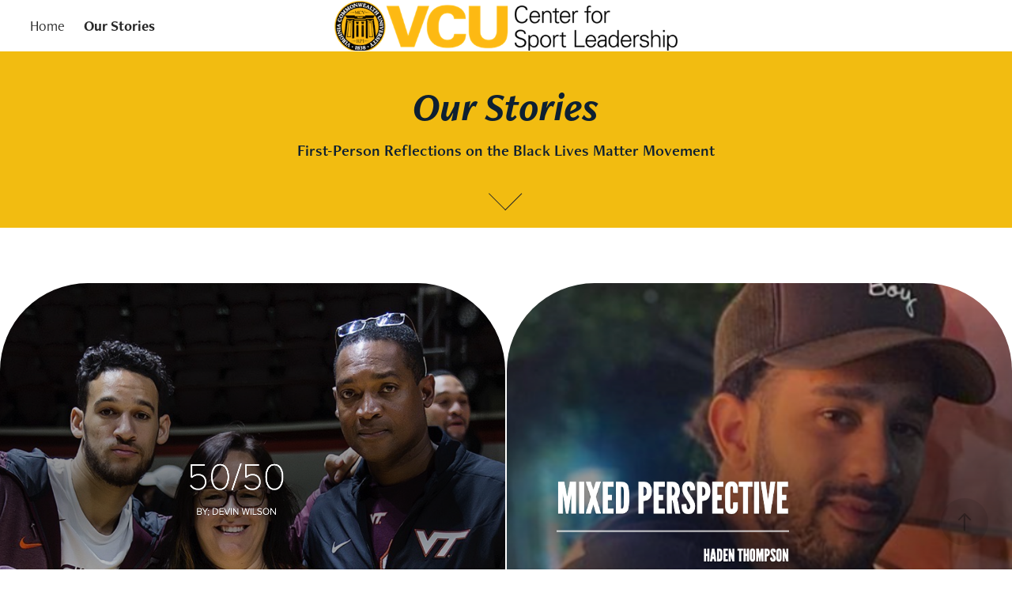

--- FILE ---
content_type: text/html; charset=utf-8
request_url: https://our-stories.myportfolio.com/work
body_size: 6815
content:
<!DOCTYPE HTML>
<html lang="en-US">
<head>
  <meta charset="UTF-8" />
  <meta name="viewport" content="width=device-width, initial-scale=1" />
      <meta name="twitter:card"  content="summary_large_image" />
      <meta name="twitter:site"  content="@AdobePortfolio" />
      <meta  property="og:title" content="Gregory Burton - Our Stories" />
      <meta  property="og:image" content="https://cdn.myportfolio.com/79527312-1f38-4cb1-87b6-902860392aa5/5462c11f-8501-4058-b031-5f2434ef69ad_rwc_0x0x1080x1080x1080.png?h=cf91f04e69ca8d690bd4f39b4d611625" />
      <link rel="icon" href="[data-uri]"  />
      <link rel="stylesheet" href="/dist/css/main.css" type="text/css" />
      <link rel="stylesheet" href="https://cdn.myportfolio.com/79527312-1f38-4cb1-87b6-902860392aa5/a7be6c5b14866e021fdb6f0c7846af3a1698327294.css?h=5f6b6b3fe1336b80638405f9d95995c6" type="text/css" />
    <link rel="canonical" href="https://our-stories.myportfolio.com/work" />
      <title>Gregory Burton - Our Stories</title>
    <script type="text/javascript" src="//use.typekit.net/ik/[base64].js?cb=8dae7d4d979f383d5ca1dd118e49b6878a07c580" async onload="
    try {
      window.Typekit.load();
    } catch (e) {
      console.warn('Typekit not loaded.');
    }
    "></script>
</head>
  <body class="transition-enabled">  <div class='page-background-video page-background-video-with-panel'>
  </div>
  <div class="js-responsive-nav">
    <div class="responsive-nav has-social">
      <div class="close-responsive-click-area js-close-responsive-nav">
        <div class="close-responsive-button"></div>
      </div>
          <nav class="nav-container" data-hover-hint="nav" data-hover-hint-placement="bottom-start">
      <div class="page-title">
        <a href="/ourstories" >Home</a>
      </div>
                <div class="gallery-title"><a href="/work" class="active">Our Stories</a></div>
          </nav>
        <div class="social pf-nav-social" data-context="theme.nav" data-hover-hint="navSocialIcons" data-hover-hint-placement="bottom-start">
          <ul>
          </ul>
        </div>
    </div>
  </div>
    <header class="site-header js-site-header  js-fixed-nav" data-context="theme.nav" data-hover-hint="nav" data-hover-hint-placement="top-start">
        <nav class="nav-container" data-hover-hint="nav" data-hover-hint-placement="bottom-start">
      <div class="page-title">
        <a href="/ourstories" >Home</a>
      </div>
                <div class="gallery-title"><a href="/work" class="active">Our Stories</a></div>
        </nav>
        <div class="logo-wrap" data-context="theme.logo.header" data-hover-hint="logo" data-hover-hint-placement="bottom-start">
          <div class="logo e2e-site-logo-text logo-image  ">
    <a href="/ourstories" class="image-normal image-link">
      <img src="https://cdn.myportfolio.com/79527312-1f38-4cb1-87b6-902860392aa5/5788af72-3135-4195-b793-a51cebba058a_rwc_0x0x640x92x4096.png?h=9a64d30995e10e93a8ccd7ba5fa680c9" alt="VCU Center for Sport Leadership">
    </a>
          </div>
        </div>
        <div class="social pf-nav-social" data-context="theme.nav" data-hover-hint="navSocialIcons" data-hover-hint-placement="bottom-start">
          <ul>
          </ul>
        </div>
        <div class="hamburger-click-area js-hamburger">
          <div class="hamburger">
            <i></i>
            <i></i>
            <i></i>
          </div>
        </div>
    </header>
    <div class="header-placeholder"></div>
        <div class="masthead js-masthead-fixed" data-context="page.masthead" data-hover-hint="mastheadOptions" data-hover-hint-placement="top-start">
          <div class="masthead-contents">
            <div class="masthead-text js-masthead-text">
              <div data-context="page.masthead" data-hover-hint="mastheadTitle"><h1 decorator="inlineTextEditable" contenteditable="false" class="js-inline-text-editable preserve-whitespace main-text rich-text module-text" data-text-keypath="customizations.masthead.title.text" value="Our Stories">Our Stories</h1></div>
              <div data-context="page.masthead" data-hover-hint="mastheadText"><p decorator="inlineTextEditable" contenteditable="false" class="js-inline-text-editable preserve-whitespace main-text rich-text module-text" data-text-keypath="page.masthead.text.text" value="First-Person Reflections on the Black Lives Matter Movement">First-Person Reflections on the Black Lives Matter Movement</p></div>
              <div class="masthead-buttons">
                
              </div>
                <div class="social masthead-social" data-context="page.masthead" data-hover-hint="mastheadSocialIcons">
                  <ul>
                  </ul>
                </div>
                <div class="masthead-arrow-container js-masthead-arrow" data-context="page.masthead" data-hover-hint="scrollDownArrow">
                  <div class="masthead-arrow"></div>
                </div>
            </div>
          </div>
        </div>
        <div class="masthead-placeholder"></div>
  <div class="site-wrap cfix js-site-wrap">
    <div class="site-container">
      <div class="site-content e2e-site-content">
        <main>
          <section class="project-covers" data-context="page.gallery.covers">
          <a class="project-cover js-project-cover-touch hold-space" href="/devin-wilson" data-context="pages" data-identity="id:p6033d5983b51d532f026072642688890e2c70cb0894cf41759eff" data-hover-hint="galleryPageCover" data-hover-hint-id="p6033d5983b51d532f026072642688890e2c70cb0894cf41759eff">
            <div class="cover-content-container">
              <div class="cover-image-wrap">
                <div class="cover-image">
                    <div class="cover cover-normal">

            <img
              class="cover__img js-lazy"
              src="https://cdn.myportfolio.com/79527312-1f38-4cb1-87b6-902860392aa5/30db2298-96fc-4b9a-9728-84401edc66f1_carw_4x3x32.png?h=f52ed99bd64a5c5fc6bfd986ea72f4a5"
              data-src="https://cdn.myportfolio.com/79527312-1f38-4cb1-87b6-902860392aa5/30db2298-96fc-4b9a-9728-84401edc66f1_car_4x3.png?h=4fdcabc4674c9580c1775a584ed0bb1a"
              data-srcset="https://cdn.myportfolio.com/79527312-1f38-4cb1-87b6-902860392aa5/30db2298-96fc-4b9a-9728-84401edc66f1_carw_4x3x640.png?h=8dd3d5845770a4f7420e5d9295e6ce6a 640w, https://cdn.myportfolio.com/79527312-1f38-4cb1-87b6-902860392aa5/30db2298-96fc-4b9a-9728-84401edc66f1_carw_4x3x1280.png?h=de03abdb448325ad2c6347d44ac506ab 1280w, https://cdn.myportfolio.com/79527312-1f38-4cb1-87b6-902860392aa5/30db2298-96fc-4b9a-9728-84401edc66f1_carw_4x3x1366.png?h=5ee6317754fc3bf50c96730ba830926d 1366w, https://cdn.myportfolio.com/79527312-1f38-4cb1-87b6-902860392aa5/30db2298-96fc-4b9a-9728-84401edc66f1_carw_4x3x1920.png?h=71ae94d0b27a86382ea1653f4a6f9843 1920w, https://cdn.myportfolio.com/79527312-1f38-4cb1-87b6-902860392aa5/30db2298-96fc-4b9a-9728-84401edc66f1_carw_4x3x2560.png?h=ee3bdb1522bdaeecf3422c8244a4e208 2560w, https://cdn.myportfolio.com/79527312-1f38-4cb1-87b6-902860392aa5/30db2298-96fc-4b9a-9728-84401edc66f1_carw_4x3x5120.png?h=785e821bd860c0ba4d5b303a655d4082 5120w"
              data-sizes="(max-width: 540px) 100vw, (max-width: 768px) 50vw, calc(1500px / 2)"
            >
                              </div>
                </div>
              </div>
              <div class="details-wrap">
                <div class="details">
                  <div class="details-inner">
                      <div class="title preserve-whitespace">Devin Wilson</div>
                      <div class="date">2021</div>
                  </div>
                </div>
              </div>
            </div>
          </a>
          <a class="project-cover js-project-cover-touch hold-space" href="/haden-thompson" data-context="pages" data-identity="id:p5f69d43e635d9bcc2c8b148df6be5d5c080dd813f5ae4074f43d3" data-hover-hint="galleryPageCover" data-hover-hint-id="p5f69d43e635d9bcc2c8b148df6be5d5c080dd813f5ae4074f43d3">
            <div class="cover-content-container">
              <div class="cover-image-wrap">
                <div class="cover-image">
                    <div class="cover cover-normal">

            <img
              class="cover__img js-lazy"
              src="https://cdn.myportfolio.com/79527312-1f38-4cb1-87b6-902860392aa5/ba28f7a8-95c7-4c23-a7b0-e590731de919_rwc_0x102x944x708x32.png?h=166728d6fa068def6a5a4b859b911565"
              data-src="https://cdn.myportfolio.com/79527312-1f38-4cb1-87b6-902860392aa5/ba28f7a8-95c7-4c23-a7b0-e590731de919_rwc_0x102x944x708x944.png?h=38ff03cb460ac934a63ba8e96d41f453"
              data-srcset="https://cdn.myportfolio.com/79527312-1f38-4cb1-87b6-902860392aa5/ba28f7a8-95c7-4c23-a7b0-e590731de919_rwc_0x102x944x708x640.png?h=632b2ab710d363b776270a6cfb2e742a 640w, https://cdn.myportfolio.com/79527312-1f38-4cb1-87b6-902860392aa5/ba28f7a8-95c7-4c23-a7b0-e590731de919_rwc_0x102x944x708x944.png?h=38ff03cb460ac934a63ba8e96d41f453 1280w, https://cdn.myportfolio.com/79527312-1f38-4cb1-87b6-902860392aa5/ba28f7a8-95c7-4c23-a7b0-e590731de919_rwc_0x102x944x708x944.png?h=38ff03cb460ac934a63ba8e96d41f453 1366w, https://cdn.myportfolio.com/79527312-1f38-4cb1-87b6-902860392aa5/ba28f7a8-95c7-4c23-a7b0-e590731de919_rwc_0x102x944x708x944.png?h=38ff03cb460ac934a63ba8e96d41f453 1920w, https://cdn.myportfolio.com/79527312-1f38-4cb1-87b6-902860392aa5/ba28f7a8-95c7-4c23-a7b0-e590731de919_rwc_0x102x944x708x944.png?h=38ff03cb460ac934a63ba8e96d41f453 2560w, https://cdn.myportfolio.com/79527312-1f38-4cb1-87b6-902860392aa5/ba28f7a8-95c7-4c23-a7b0-e590731de919_rwc_0x102x944x708x944.png?h=38ff03cb460ac934a63ba8e96d41f453 5120w"
              data-sizes="(max-width: 540px) 100vw, (max-width: 768px) 50vw, calc(1500px / 2)"
            >
                              </div>
                </div>
              </div>
              <div class="details-wrap">
                <div class="details">
                  <div class="details-inner">
                      <div class="title preserve-whitespace">Haden Thompson</div>
                      <div class="date">2020</div>
                  </div>
                </div>
              </div>
            </div>
          </a>
          <a class="project-cover js-project-cover-touch hold-space" href="/daniel-hamlet" data-context="pages" data-identity="id:p5f592a955c352399c6c5dca3f3f762c7c0e3c6b6d571bbcd80e02" data-hover-hint="galleryPageCover" data-hover-hint-id="p5f592a955c352399c6c5dca3f3f762c7c0e3c6b6d571bbcd80e02">
            <div class="cover-content-container">
              <div class="cover-image-wrap">
                <div class="cover-image">
                    <div class="cover cover-normal">

            <img
              class="cover__img js-lazy"
              src="https://cdn.myportfolio.com/79527312-1f38-4cb1-87b6-902860392aa5/f0d39127-815f-4303-83b3-7b533d1154d9_rwc_18x0x2029x1522x32.png?h=7f8b1ef0bbcfe4ad1a03b4ba0a1f3f43"
              data-src="https://cdn.myportfolio.com/79527312-1f38-4cb1-87b6-902860392aa5/f0d39127-815f-4303-83b3-7b533d1154d9_rwc_18x0x2029x1522x2029.png?h=bfd98fda35efc787845f6acfa9b21988"
              data-srcset="https://cdn.myportfolio.com/79527312-1f38-4cb1-87b6-902860392aa5/f0d39127-815f-4303-83b3-7b533d1154d9_rwc_18x0x2029x1522x640.png?h=0f00a4c00ba99aa09b27f947e274dbde 640w, https://cdn.myportfolio.com/79527312-1f38-4cb1-87b6-902860392aa5/f0d39127-815f-4303-83b3-7b533d1154d9_rwc_18x0x2029x1522x1280.png?h=0776110a4a19e3c65f35d146b8cf5614 1280w, https://cdn.myportfolio.com/79527312-1f38-4cb1-87b6-902860392aa5/f0d39127-815f-4303-83b3-7b533d1154d9_rwc_18x0x2029x1522x1366.png?h=e55ce84820a8fc712b88f1b5df03a11d 1366w, https://cdn.myportfolio.com/79527312-1f38-4cb1-87b6-902860392aa5/f0d39127-815f-4303-83b3-7b533d1154d9_rwc_18x0x2029x1522x1920.png?h=306404ff604762983e4f65c418c77010 1920w, https://cdn.myportfolio.com/79527312-1f38-4cb1-87b6-902860392aa5/f0d39127-815f-4303-83b3-7b533d1154d9_rwc_18x0x2029x1522x2029.png?h=bfd98fda35efc787845f6acfa9b21988 2560w, https://cdn.myportfolio.com/79527312-1f38-4cb1-87b6-902860392aa5/f0d39127-815f-4303-83b3-7b533d1154d9_rwc_18x0x2029x1522x2029.png?h=bfd98fda35efc787845f6acfa9b21988 5120w"
              data-sizes="(max-width: 540px) 100vw, (max-width: 768px) 50vw, calc(1500px / 2)"
            >
                              </div>
                </div>
              </div>
              <div class="details-wrap">
                <div class="details">
                  <div class="details-inner">
                      <div class="title preserve-whitespace">Daniel Hamlet</div>
                      <div class="date">2008</div>
                  </div>
                </div>
              </div>
            </div>
          </a>
          <a class="project-cover js-project-cover-touch hold-space" href="/driving-for-diversity" data-context="pages" data-identity="id:p5f462bf39f88783f14277c81ce91f76560034aed2716dff1e56ac" data-hover-hint="galleryPageCover" data-hover-hint-id="p5f462bf39f88783f14277c81ce91f76560034aed2716dff1e56ac">
            <div class="cover-content-container">
              <div class="cover-image-wrap">
                <div class="cover-image">
                    <div class="cover cover-normal">

            <img
              class="cover__img js-lazy"
              src="https://cdn.myportfolio.com/79527312-1f38-4cb1-87b6-902860392aa5/f24e2139-ad5f-4601-9301-7b40c633183f_rwc_115x0x1270x953x32.png?h=8860daf194ed35e007c282b70fd2d311"
              data-src="https://cdn.myportfolio.com/79527312-1f38-4cb1-87b6-902860392aa5/f24e2139-ad5f-4601-9301-7b40c633183f_rwc_115x0x1270x953x1270.png?h=b68df49823fbd1a9d2f146bd04b9bb57"
              data-srcset="https://cdn.myportfolio.com/79527312-1f38-4cb1-87b6-902860392aa5/f24e2139-ad5f-4601-9301-7b40c633183f_rwc_115x0x1270x953x640.png?h=9de345a72293106b3b4c60ff7fe95c0d 640w, https://cdn.myportfolio.com/79527312-1f38-4cb1-87b6-902860392aa5/f24e2139-ad5f-4601-9301-7b40c633183f_rwc_115x0x1270x953x1280.png?h=4cd30e03b338be98f0eeb9e44a36e288 1280w, https://cdn.myportfolio.com/79527312-1f38-4cb1-87b6-902860392aa5/f24e2139-ad5f-4601-9301-7b40c633183f_rwc_115x0x1270x953x1366.png?h=bfacdadd13319be20dda0d07e927d6a8 1366w, https://cdn.myportfolio.com/79527312-1f38-4cb1-87b6-902860392aa5/f24e2139-ad5f-4601-9301-7b40c633183f_rwc_115x0x1270x953x1270.png?h=b68df49823fbd1a9d2f146bd04b9bb57 1920w, https://cdn.myportfolio.com/79527312-1f38-4cb1-87b6-902860392aa5/f24e2139-ad5f-4601-9301-7b40c633183f_rwc_115x0x1270x953x1270.png?h=b68df49823fbd1a9d2f146bd04b9bb57 2560w, https://cdn.myportfolio.com/79527312-1f38-4cb1-87b6-902860392aa5/f24e2139-ad5f-4601-9301-7b40c633183f_rwc_115x0x1270x953x1270.png?h=b68df49823fbd1a9d2f146bd04b9bb57 5120w"
              data-sizes="(max-width: 540px) 100vw, (max-width: 768px) 50vw, calc(1500px / 2)"
            >
                              </div>
                </div>
              </div>
              <div class="details-wrap">
                <div class="details">
                  <div class="details-inner">
                      <div class="title preserve-whitespace">Driving for Diversity</div>
                      <div class="date">2016</div>
                  </div>
                </div>
              </div>
            </div>
          </a>
          <a class="project-cover js-project-cover-touch hold-space" href="/murray-littlepage" data-context="pages" data-identity="id:p5f33cd04ead9e791edf4e8dcfbfb11bc24b00e07d40ad17fa0819" data-hover-hint="galleryPageCover" data-hover-hint-id="p5f33cd04ead9e791edf4e8dcfbfb11bc24b00e07d40ad17fa0819">
            <div class="cover-content-container">
              <div class="cover-image-wrap">
                <div class="cover-image">
                    <div class="cover cover-normal">

            <img
              class="cover__img js-lazy"
              src="https://cdn.myportfolio.com/79527312-1f38-4cb1-87b6-902860392aa5/7d76915a-00cc-4d0c-8aec-521aa9b4b10a_carw_4x3x32.png?h=07e602f79a8ac314e99baac14df29adb"
              data-src="https://cdn.myportfolio.com/79527312-1f38-4cb1-87b6-902860392aa5/7d76915a-00cc-4d0c-8aec-521aa9b4b10a_car_4x3.png?h=a532b140f8c47b8570f667816a6671dc"
              data-srcset="https://cdn.myportfolio.com/79527312-1f38-4cb1-87b6-902860392aa5/7d76915a-00cc-4d0c-8aec-521aa9b4b10a_carw_4x3x640.png?h=539317958733bfb8cdd48624d68b775d 640w, https://cdn.myportfolio.com/79527312-1f38-4cb1-87b6-902860392aa5/7d76915a-00cc-4d0c-8aec-521aa9b4b10a_carw_4x3x1280.png?h=f38a4f004905e8bc7295e7eb99a48e19 1280w, https://cdn.myportfolio.com/79527312-1f38-4cb1-87b6-902860392aa5/7d76915a-00cc-4d0c-8aec-521aa9b4b10a_carw_4x3x1366.png?h=7e662dc0cd7aa8c26433276e8a58c269 1366w, https://cdn.myportfolio.com/79527312-1f38-4cb1-87b6-902860392aa5/7d76915a-00cc-4d0c-8aec-521aa9b4b10a_carw_4x3x1920.png?h=712d84fb47fe8f163e6e9e8a84a5bb7a 1920w, https://cdn.myportfolio.com/79527312-1f38-4cb1-87b6-902860392aa5/7d76915a-00cc-4d0c-8aec-521aa9b4b10a_carw_4x3x2560.png?h=5ba551e12f1ff0e1930d7638d59dd074 2560w, https://cdn.myportfolio.com/79527312-1f38-4cb1-87b6-902860392aa5/7d76915a-00cc-4d0c-8aec-521aa9b4b10a_carw_4x3x5120.png?h=61ed11c3711106d5f7dbc084394af75b 5120w"
              data-sizes="(max-width: 540px) 100vw, (max-width: 768px) 50vw, calc(1500px / 2)"
            >
                              </div>
                </div>
              </div>
              <div class="details-wrap">
                <div class="details">
                  <div class="details-inner">
                      <div class="title preserve-whitespace">Murray Littlepage</div>
                      <div class="date">2012</div>
                  </div>
                </div>
              </div>
            </div>
          </a>
          <a class="project-cover js-project-cover-touch hold-space" href="/elizabeth-smith" data-context="pages" data-identity="id:p5f2fd0f11e25753486f2574b3d0e587428210965fa28e7639bfb1" data-hover-hint="galleryPageCover" data-hover-hint-id="p5f2fd0f11e25753486f2574b3d0e587428210965fa28e7639bfb1">
            <div class="cover-content-container">
              <div class="cover-image-wrap">
                <div class="cover-image">
                    <div class="cover cover-normal">

            <img
              class="cover__img js-lazy"
              src="https://cdn.myportfolio.com/79527312-1f38-4cb1-87b6-902860392aa5/80a4f00c-7ee5-45d7-bdf3-7e1865baec16_carw_4x3x32.png?h=37c0bfb5c194d0b78ef21b5975d05e0f"
              data-src="https://cdn.myportfolio.com/79527312-1f38-4cb1-87b6-902860392aa5/80a4f00c-7ee5-45d7-bdf3-7e1865baec16_car_4x3.png?h=563525f9cd73ba2d97f63dc50428efa3"
              data-srcset="https://cdn.myportfolio.com/79527312-1f38-4cb1-87b6-902860392aa5/80a4f00c-7ee5-45d7-bdf3-7e1865baec16_carw_4x3x640.png?h=f8709dd2f14227661c7882d0710088f5 640w, https://cdn.myportfolio.com/79527312-1f38-4cb1-87b6-902860392aa5/80a4f00c-7ee5-45d7-bdf3-7e1865baec16_carw_4x3x1280.png?h=e336152878d1e30882a6cfa6290461f2 1280w, https://cdn.myportfolio.com/79527312-1f38-4cb1-87b6-902860392aa5/80a4f00c-7ee5-45d7-bdf3-7e1865baec16_carw_4x3x1366.png?h=14229d2ee6a3a5a59da352220679a6e0 1366w, https://cdn.myportfolio.com/79527312-1f38-4cb1-87b6-902860392aa5/80a4f00c-7ee5-45d7-bdf3-7e1865baec16_carw_4x3x1920.png?h=461b0dae618a8e20589b233806423c0b 1920w, https://cdn.myportfolio.com/79527312-1f38-4cb1-87b6-902860392aa5/80a4f00c-7ee5-45d7-bdf3-7e1865baec16_carw_4x3x2560.png?h=b076c60cfdaaa4843b766dd725b32804 2560w, https://cdn.myportfolio.com/79527312-1f38-4cb1-87b6-902860392aa5/80a4f00c-7ee5-45d7-bdf3-7e1865baec16_carw_4x3x5120.png?h=1282c80c189769f1fb2bc5cb774c176e 5120w"
              data-sizes="(max-width: 540px) 100vw, (max-width: 768px) 50vw, calc(1500px / 2)"
            >
                              </div>
                </div>
              </div>
              <div class="details-wrap">
                <div class="details">
                  <div class="details-inner">
                      <div class="title preserve-whitespace">Elizabeth Smith</div>
                      <div class="date">2014</div>
                  </div>
                </div>
              </div>
            </div>
          </a>
          <a class="project-cover js-project-cover-touch hold-space" href="/jerrine-lee" data-context="pages" data-identity="id:p5f070e270a20f3af85b94cd6c5e09b39242ebffe3cf41c209aa92" data-hover-hint="galleryPageCover" data-hover-hint-id="p5f070e270a20f3af85b94cd6c5e09b39242ebffe3cf41c209aa92">
            <div class="cover-content-container">
              <div class="cover-image-wrap">
                <div class="cover-image">
                    <div class="cover cover-normal">

            <img
              class="cover__img js-lazy"
              src="https://cdn.myportfolio.com/79527312-1f38-4cb1-87b6-902860392aa5/e58cf34f-2128-460a-a2ce-e9b23cf848d1_rwc_172x0x1520x1140x32.png?h=cb43c2ff5a3b5469c11a25dbb1825274"
              data-src="https://cdn.myportfolio.com/79527312-1f38-4cb1-87b6-902860392aa5/e58cf34f-2128-460a-a2ce-e9b23cf848d1_rwc_172x0x1520x1140x1520.png?h=b15a353f92adf14af48413f46314bebf"
              data-srcset="https://cdn.myportfolio.com/79527312-1f38-4cb1-87b6-902860392aa5/e58cf34f-2128-460a-a2ce-e9b23cf848d1_rwc_172x0x1520x1140x640.png?h=bee5114d4bf51c9f0853f0b090da734d 640w, https://cdn.myportfolio.com/79527312-1f38-4cb1-87b6-902860392aa5/e58cf34f-2128-460a-a2ce-e9b23cf848d1_rwc_172x0x1520x1140x1280.png?h=8f2a8c2b7328f57689a8a8e8c56c5959 1280w, https://cdn.myportfolio.com/79527312-1f38-4cb1-87b6-902860392aa5/e58cf34f-2128-460a-a2ce-e9b23cf848d1_rwc_172x0x1520x1140x1366.png?h=064e32ce525ceb8e4f497a5cf733046c 1366w, https://cdn.myportfolio.com/79527312-1f38-4cb1-87b6-902860392aa5/e58cf34f-2128-460a-a2ce-e9b23cf848d1_rwc_172x0x1520x1140x1520.png?h=b15a353f92adf14af48413f46314bebf 1920w, https://cdn.myportfolio.com/79527312-1f38-4cb1-87b6-902860392aa5/e58cf34f-2128-460a-a2ce-e9b23cf848d1_rwc_172x0x1520x1140x1520.png?h=b15a353f92adf14af48413f46314bebf 2560w, https://cdn.myportfolio.com/79527312-1f38-4cb1-87b6-902860392aa5/e58cf34f-2128-460a-a2ce-e9b23cf848d1_rwc_172x0x1520x1140x1520.png?h=b15a353f92adf14af48413f46314bebf 5120w"
              data-sizes="(max-width: 540px) 100vw, (max-width: 768px) 50vw, calc(1500px / 2)"
            >
                              </div>
                </div>
              </div>
              <div class="details-wrap">
                <div class="details">
                  <div class="details-inner">
                      <div class="title preserve-whitespace">Jerrine Lee</div>
                      <div class="date">2010</div>
                  </div>
                </div>
              </div>
            </div>
          </a>
          <a class="project-cover js-project-cover-touch hold-space" href="/vanessa-moore" data-context="pages" data-identity="id:p5f07226aa9b9100bd4834da308224815b65945463e74d1cf2deb9" data-hover-hint="galleryPageCover" data-hover-hint-id="p5f07226aa9b9100bd4834da308224815b65945463e74d1cf2deb9">
            <div class="cover-content-container">
              <div class="cover-image-wrap">
                <div class="cover-image">
                    <div class="cover cover-normal">

            <img
              class="cover__img js-lazy"
              src="https://cdn.myportfolio.com/79527312-1f38-4cb1-87b6-902860392aa5/eb1608b5-def5-47a4-8f2b-034ff85bb839_rwc_338x0x682x512x32.jpg?h=0351de3f2633a7fe5d4791dbfbc398e3"
              data-src="https://cdn.myportfolio.com/79527312-1f38-4cb1-87b6-902860392aa5/eb1608b5-def5-47a4-8f2b-034ff85bb839_rwc_338x0x682x512x682.jpg?h=8a64c03676cd31979caa340b5e7dbd82"
              data-srcset="https://cdn.myportfolio.com/79527312-1f38-4cb1-87b6-902860392aa5/eb1608b5-def5-47a4-8f2b-034ff85bb839_rwc_338x0x682x512x640.jpg?h=0668c68ae280f0371db57a710d4d388b 640w, https://cdn.myportfolio.com/79527312-1f38-4cb1-87b6-902860392aa5/eb1608b5-def5-47a4-8f2b-034ff85bb839_rwc_338x0x682x512x682.jpg?h=8a64c03676cd31979caa340b5e7dbd82 1280w, https://cdn.myportfolio.com/79527312-1f38-4cb1-87b6-902860392aa5/eb1608b5-def5-47a4-8f2b-034ff85bb839_rwc_338x0x682x512x682.jpg?h=8a64c03676cd31979caa340b5e7dbd82 1366w, https://cdn.myportfolio.com/79527312-1f38-4cb1-87b6-902860392aa5/eb1608b5-def5-47a4-8f2b-034ff85bb839_rwc_338x0x682x512x682.jpg?h=8a64c03676cd31979caa340b5e7dbd82 1920w, https://cdn.myportfolio.com/79527312-1f38-4cb1-87b6-902860392aa5/eb1608b5-def5-47a4-8f2b-034ff85bb839_rwc_338x0x682x512x682.jpg?h=8a64c03676cd31979caa340b5e7dbd82 2560w, https://cdn.myportfolio.com/79527312-1f38-4cb1-87b6-902860392aa5/eb1608b5-def5-47a4-8f2b-034ff85bb839_rwc_338x0x682x512x682.jpg?h=8a64c03676cd31979caa340b5e7dbd82 5120w"
              data-sizes="(max-width: 540px) 100vw, (max-width: 768px) 50vw, calc(1500px / 2)"
            >
                              </div>
                </div>
              </div>
              <div class="details-wrap">
                <div class="details">
                  <div class="details-inner">
                      <div class="title preserve-whitespace">Vanessa Moore</div>
                      <div class="date">2017</div>
                  </div>
                </div>
              </div>
            </div>
          </a>
          <a class="project-cover js-project-cover-touch hold-space" href="/nate-jones" data-context="pages" data-identity="id:p5f071dd314276f5d3c6711f4cf553b65fb3d28216676c7ae2cead" data-hover-hint="galleryPageCover" data-hover-hint-id="p5f071dd314276f5d3c6711f4cf553b65fb3d28216676c7ae2cead">
            <div class="cover-content-container">
              <div class="cover-image-wrap">
                <div class="cover-image">
                    <div class="cover cover-normal">

            <img
              class="cover__img js-lazy"
              src="https://cdn.myportfolio.com/79527312-1f38-4cb1-87b6-902860392aa5/82b798e2-aba7-468b-b4ee-eaf7bb9a97a8_rwc_170x0x682x512x32.jpg?h=8fdea7e51db30f470f6da4dada7e3413"
              data-src="https://cdn.myportfolio.com/79527312-1f38-4cb1-87b6-902860392aa5/82b798e2-aba7-468b-b4ee-eaf7bb9a97a8_rwc_170x0x682x512x682.jpg?h=01e7e243280431c6684fe180346e4b84"
              data-srcset="https://cdn.myportfolio.com/79527312-1f38-4cb1-87b6-902860392aa5/82b798e2-aba7-468b-b4ee-eaf7bb9a97a8_rwc_170x0x682x512x640.jpg?h=a026608faf2f4cb488e19a18fe69095b 640w, https://cdn.myportfolio.com/79527312-1f38-4cb1-87b6-902860392aa5/82b798e2-aba7-468b-b4ee-eaf7bb9a97a8_rwc_170x0x682x512x682.jpg?h=01e7e243280431c6684fe180346e4b84 1280w, https://cdn.myportfolio.com/79527312-1f38-4cb1-87b6-902860392aa5/82b798e2-aba7-468b-b4ee-eaf7bb9a97a8_rwc_170x0x682x512x682.jpg?h=01e7e243280431c6684fe180346e4b84 1366w, https://cdn.myportfolio.com/79527312-1f38-4cb1-87b6-902860392aa5/82b798e2-aba7-468b-b4ee-eaf7bb9a97a8_rwc_170x0x682x512x682.jpg?h=01e7e243280431c6684fe180346e4b84 1920w, https://cdn.myportfolio.com/79527312-1f38-4cb1-87b6-902860392aa5/82b798e2-aba7-468b-b4ee-eaf7bb9a97a8_rwc_170x0x682x512x682.jpg?h=01e7e243280431c6684fe180346e4b84 2560w, https://cdn.myportfolio.com/79527312-1f38-4cb1-87b6-902860392aa5/82b798e2-aba7-468b-b4ee-eaf7bb9a97a8_rwc_170x0x682x512x682.jpg?h=01e7e243280431c6684fe180346e4b84 5120w"
              data-sizes="(max-width: 540px) 100vw, (max-width: 768px) 50vw, calc(1500px / 2)"
            >
                              </div>
                </div>
              </div>
              <div class="details-wrap">
                <div class="details">
                  <div class="details-inner">
                      <div class="title preserve-whitespace">Nate Jones</div>
                      <div class="date">2020</div>
                  </div>
                </div>
              </div>
            </div>
          </a>
          <a class="project-cover js-project-cover-touch hold-space" href="/carrie-lecrom" data-context="pages" data-identity="id:p5f175806659e0ce5358aa572905b4593cfc32053a66616cec2459" data-hover-hint="galleryPageCover" data-hover-hint-id="p5f175806659e0ce5358aa572905b4593cfc32053a66616cec2459">
            <div class="cover-content-container">
              <div class="cover-image-wrap">
                <div class="cover-image">
                    <div class="cover cover-normal">

            <img
              class="cover__img js-lazy"
              src="https://cdn.myportfolio.com/79527312-1f38-4cb1-87b6-902860392aa5/728155b1-4465-4a33-9cd3-57b3cf0b2ad7_rwc_279x0x682x512x32.jpg?h=9c83bbea4608ad65da5b715b02205017"
              data-src="https://cdn.myportfolio.com/79527312-1f38-4cb1-87b6-902860392aa5/728155b1-4465-4a33-9cd3-57b3cf0b2ad7_rwc_279x0x682x512x682.jpg?h=be324265ff71cd0dcd90a42ce8f5c93b"
              data-srcset="https://cdn.myportfolio.com/79527312-1f38-4cb1-87b6-902860392aa5/728155b1-4465-4a33-9cd3-57b3cf0b2ad7_rwc_279x0x682x512x640.jpg?h=e0af4abbd199f7cb50eda6dabdc4c595 640w, https://cdn.myportfolio.com/79527312-1f38-4cb1-87b6-902860392aa5/728155b1-4465-4a33-9cd3-57b3cf0b2ad7_rwc_279x0x682x512x682.jpg?h=be324265ff71cd0dcd90a42ce8f5c93b 1280w, https://cdn.myportfolio.com/79527312-1f38-4cb1-87b6-902860392aa5/728155b1-4465-4a33-9cd3-57b3cf0b2ad7_rwc_279x0x682x512x682.jpg?h=be324265ff71cd0dcd90a42ce8f5c93b 1366w, https://cdn.myportfolio.com/79527312-1f38-4cb1-87b6-902860392aa5/728155b1-4465-4a33-9cd3-57b3cf0b2ad7_rwc_279x0x682x512x682.jpg?h=be324265ff71cd0dcd90a42ce8f5c93b 1920w, https://cdn.myportfolio.com/79527312-1f38-4cb1-87b6-902860392aa5/728155b1-4465-4a33-9cd3-57b3cf0b2ad7_rwc_279x0x682x512x682.jpg?h=be324265ff71cd0dcd90a42ce8f5c93b 2560w, https://cdn.myportfolio.com/79527312-1f38-4cb1-87b6-902860392aa5/728155b1-4465-4a33-9cd3-57b3cf0b2ad7_rwc_279x0x682x512x682.jpg?h=be324265ff71cd0dcd90a42ce8f5c93b 5120w"
              data-sizes="(max-width: 540px) 100vw, (max-width: 768px) 50vw, calc(1500px / 2)"
            >
                              </div>
                </div>
              </div>
              <div class="details-wrap">
                <div class="details">
                  <div class="details-inner">
                      <div class="title preserve-whitespace">Carrie LeCrom</div>
                      <div class="date">2003</div>
                  </div>
                </div>
              </div>
            </div>
          </a>
          <a class="project-cover js-project-cover-touch hold-space" href="/future-stories" data-context="pages" data-identity="id:p5f20168205f681611bc4f9e7bfeb11fdd9710c436b248dbe26245" data-hover-hint="galleryPageCover" data-hover-hint-id="p5f20168205f681611bc4f9e7bfeb11fdd9710c436b248dbe26245">
            <div class="cover-content-container">
              <div class="cover-image-wrap">
                <div class="cover-image">
                    <div class="cover cover-normal">

            <img
              class="cover__img js-lazy"
              src="https://cdn.myportfolio.com/79527312-1f38-4cb1-87b6-902860392aa5/5de9ee0b-ba34-4f61-8e11-6c7183759da7_carw_4x3x32.png?h=7d0d176897aec0545cb63d64fb37c6bb"
              data-src="https://cdn.myportfolio.com/79527312-1f38-4cb1-87b6-902860392aa5/5de9ee0b-ba34-4f61-8e11-6c7183759da7_car_4x3.png?h=833e5db373f2d8bae14a5ddafd45c688"
              data-srcset="https://cdn.myportfolio.com/79527312-1f38-4cb1-87b6-902860392aa5/5de9ee0b-ba34-4f61-8e11-6c7183759da7_carw_4x3x640.png?h=3f4c70c520aeb82e39126f0f828e8551 640w, https://cdn.myportfolio.com/79527312-1f38-4cb1-87b6-902860392aa5/5de9ee0b-ba34-4f61-8e11-6c7183759da7_carw_4x3x1280.png?h=68d07f95640a2731b3223c820e51f23e 1280w, https://cdn.myportfolio.com/79527312-1f38-4cb1-87b6-902860392aa5/5de9ee0b-ba34-4f61-8e11-6c7183759da7_carw_4x3x1366.png?h=38ab57f11b30e9d6acb3a82855f82904 1366w, https://cdn.myportfolio.com/79527312-1f38-4cb1-87b6-902860392aa5/5de9ee0b-ba34-4f61-8e11-6c7183759da7_carw_4x3x1920.png?h=d9bad6c072b057ed3fe775e0f8b0bef1 1920w, https://cdn.myportfolio.com/79527312-1f38-4cb1-87b6-902860392aa5/5de9ee0b-ba34-4f61-8e11-6c7183759da7_carw_4x3x2560.png?h=ad662fa2f5c82e91761ba59aeb658fae 2560w, https://cdn.myportfolio.com/79527312-1f38-4cb1-87b6-902860392aa5/5de9ee0b-ba34-4f61-8e11-6c7183759da7_carw_4x3x5120.png?h=a097a61a7260253bc7fe3687ba05958d 5120w"
              data-sizes="(max-width: 540px) 100vw, (max-width: 768px) 50vw, calc(1500px / 2)"
            >
                              </div>
                </div>
              </div>
              <div class="details-wrap">
                <div class="details">
                  <div class="details-inner">
                      <div class="title preserve-whitespace">Future Stories</div>
                      <div class="date">2020</div>
                  </div>
                </div>
              </div>
            </div>
          </a>
          <a class="project-cover js-project-cover-touch hold-space" href="/resource-center" data-context="pages" data-identity="id:p5fb915e65a4055e4413d559c3a9addf408c9aa03ae449095d1418" data-hover-hint="galleryPageCover" data-hover-hint-id="p5fb915e65a4055e4413d559c3a9addf408c9aa03ae449095d1418">
            <div class="cover-content-container">
              <div class="cover-image-wrap">
                <div class="cover-image">
                    <div class="cover cover-normal">

            <img
              class="cover__img js-lazy"
              src="https://cdn.myportfolio.com/79527312-1f38-4cb1-87b6-902860392aa5/2075405c-7ab0-46a1-b310-6e250e84b60b_carw_4x3x32.png?h=93b70ae608eee26765c7bfbdfd3910b3"
              data-src="https://cdn.myportfolio.com/79527312-1f38-4cb1-87b6-902860392aa5/2075405c-7ab0-46a1-b310-6e250e84b60b_car_4x3.png?h=6a8d3a6f9001470a463bdd6b040596c4"
              data-srcset="https://cdn.myportfolio.com/79527312-1f38-4cb1-87b6-902860392aa5/2075405c-7ab0-46a1-b310-6e250e84b60b_carw_4x3x640.png?h=6fd18acaab92ba76204587369d56a202 640w, https://cdn.myportfolio.com/79527312-1f38-4cb1-87b6-902860392aa5/2075405c-7ab0-46a1-b310-6e250e84b60b_carw_4x3x1280.png?h=385bbf0b229fc19c9b2737cadc9ad48d 1280w, https://cdn.myportfolio.com/79527312-1f38-4cb1-87b6-902860392aa5/2075405c-7ab0-46a1-b310-6e250e84b60b_carw_4x3x1366.png?h=663dda7bd74dffd3f947e6fa0e5ac351 1366w, https://cdn.myportfolio.com/79527312-1f38-4cb1-87b6-902860392aa5/2075405c-7ab0-46a1-b310-6e250e84b60b_carw_4x3x1920.png?h=7b515bb18f02e392bd47f224601addef 1920w, https://cdn.myportfolio.com/79527312-1f38-4cb1-87b6-902860392aa5/2075405c-7ab0-46a1-b310-6e250e84b60b_carw_4x3x2560.png?h=3cb15654e21c687ad0410655e0391757 2560w, https://cdn.myportfolio.com/79527312-1f38-4cb1-87b6-902860392aa5/2075405c-7ab0-46a1-b310-6e250e84b60b_carw_4x3x5120.png?h=93a0d22c57625474f11fbc89be45be36 5120w"
              data-sizes="(max-width: 540px) 100vw, (max-width: 768px) 50vw, calc(1500px / 2)"
            >
                              </div>
                </div>
              </div>
              <div class="details-wrap">
                <div class="details">
                  <div class="details-inner">
                      <div class="title preserve-whitespace">Resource Center</div>
                      <div class="date">2020</div>
                  </div>
                </div>
              </div>
            </div>
          </a>
          <a class="project-cover js-project-cover-touch hold-space" href="/athletes-speak-out" data-context="pages" data-identity="id:p5f479ba7519aae5e25a0b3fa3a91056d00847f7904c31ac4ba18a" data-hover-hint="galleryPageCover" data-hover-hint-id="p5f479ba7519aae5e25a0b3fa3a91056d00847f7904c31ac4ba18a">
            <div class="cover-content-container">
              <div class="cover-image-wrap">
                <div class="cover-image">
                    <div class="cover cover-normal">

            <img
              class="cover__img js-lazy"
              src="https://cdn.myportfolio.com/79527312-1f38-4cb1-87b6-902860392aa5/b5453437-64be-466b-bfb7-fda52328eba7_rwc_248x0x1216x912x32.png?h=4d5f8af9b20356a30e2c4b1235e017be"
              data-src="https://cdn.myportfolio.com/79527312-1f38-4cb1-87b6-902860392aa5/b5453437-64be-466b-bfb7-fda52328eba7_rwc_248x0x1216x912x1216.png?h=a89a5ba4e3213570e77132a944f191f2"
              data-srcset="https://cdn.myportfolio.com/79527312-1f38-4cb1-87b6-902860392aa5/b5453437-64be-466b-bfb7-fda52328eba7_rwc_248x0x1216x912x640.png?h=5622d6c7910a88f40d42cd4725f2497f 640w, https://cdn.myportfolio.com/79527312-1f38-4cb1-87b6-902860392aa5/b5453437-64be-466b-bfb7-fda52328eba7_rwc_248x0x1216x912x1280.png?h=d0da9aca7f6108380107d8bd9c752935 1280w, https://cdn.myportfolio.com/79527312-1f38-4cb1-87b6-902860392aa5/b5453437-64be-466b-bfb7-fda52328eba7_rwc_248x0x1216x912x1366.png?h=5b5a0a5cceb0a25910751d0c8ce55491 1366w, https://cdn.myportfolio.com/79527312-1f38-4cb1-87b6-902860392aa5/b5453437-64be-466b-bfb7-fda52328eba7_rwc_248x0x1216x912x1216.png?h=a89a5ba4e3213570e77132a944f191f2 1920w, https://cdn.myportfolio.com/79527312-1f38-4cb1-87b6-902860392aa5/b5453437-64be-466b-bfb7-fda52328eba7_rwc_248x0x1216x912x1216.png?h=a89a5ba4e3213570e77132a944f191f2 2560w, https://cdn.myportfolio.com/79527312-1f38-4cb1-87b6-902860392aa5/b5453437-64be-466b-bfb7-fda52328eba7_rwc_248x0x1216x912x1216.png?h=a89a5ba4e3213570e77132a944f191f2 5120w"
              data-sizes="(max-width: 540px) 100vw, (max-width: 768px) 50vw, calc(1500px / 2)"
            >
                              </div>
                </div>
              </div>
              <div class="details-wrap">
                <div class="details">
                  <div class="details-inner">
                      <div class="title preserve-whitespace">Sports Leaders Speak Out</div>
                      <div class="date">2020</div>
                  </div>
                </div>
              </div>
            </div>
          </a>
          </section>
              <section class="back-to-top" data-hover-hint="backToTop">
                <a href="#"><span class="arrow">&uarr;</span><span class="preserve-whitespace">Back to Top</span></a>
              </section>
              <a class="back-to-top-fixed js-back-to-top back-to-top-fixed-with-panel" data-hover-hint="backToTop" data-hover-hint-placement="top-start" href="#">
                <svg version="1.1" id="Layer_1" xmlns="http://www.w3.org/2000/svg" xmlns:xlink="http://www.w3.org/1999/xlink" x="0px" y="0px"
                 viewBox="0 0 26 26" style="enable-background:new 0 0 26 26;" xml:space="preserve" class="icon icon-back-to-top">
                <g>
                  <path d="M13.8,1.3L21.6,9c0.1,0.1,0.1,0.3,0.2,0.4c0.1,0.1,0.1,0.3,0.1,0.4s0,0.3-0.1,0.4c-0.1,0.1-0.1,0.3-0.3,0.4
                    c-0.1,0.1-0.2,0.2-0.4,0.3c-0.2,0.1-0.3,0.1-0.4,0.1c-0.1,0-0.3,0-0.4-0.1c-0.2-0.1-0.3-0.2-0.4-0.3L14.2,5l0,19.1
                    c0,0.2-0.1,0.3-0.1,0.5c0,0.1-0.1,0.3-0.3,0.4c-0.1,0.1-0.2,0.2-0.4,0.3c-0.1,0.1-0.3,0.1-0.5,0.1c-0.1,0-0.3,0-0.4-0.1
                    c-0.1-0.1-0.3-0.1-0.4-0.3c-0.1-0.1-0.2-0.2-0.3-0.4c-0.1-0.1-0.1-0.3-0.1-0.5l0-19.1l-5.7,5.7C6,10.8,5.8,10.9,5.7,11
                    c-0.1,0.1-0.3,0.1-0.4,0.1c-0.2,0-0.3,0-0.4-0.1c-0.1-0.1-0.3-0.2-0.4-0.3c-0.1-0.1-0.1-0.2-0.2-0.4C4.1,10.2,4,10.1,4.1,9.9
                    c0-0.1,0-0.3,0.1-0.4c0-0.1,0.1-0.3,0.3-0.4l7.7-7.8c0.1,0,0.2-0.1,0.2-0.1c0,0,0.1-0.1,0.2-0.1c0.1,0,0.2,0,0.2-0.1
                    c0.1,0,0.1,0,0.2,0c0,0,0.1,0,0.2,0c0.1,0,0.2,0,0.2,0.1c0.1,0,0.1,0.1,0.2,0.1C13.7,1.2,13.8,1.2,13.8,1.3z"/>
                </g>
                </svg>
              </a>
              <footer class="site-footer" data-hover-hint="footer">
                <div class="footer-text">
                  Powered by <a href="http://portfolio.adobe.com" target="_blank">Adobe Portfolio</a>
                </div>
              </footer>
        </main>
      </div>
    </div>
  </div>
</body>
<script type="text/javascript">
  // fix for Safari's back/forward cache
  window.onpageshow = function(e) {
    if (e.persisted) { window.location.reload(); }
  };
</script>
  <script type="text/javascript">var __config__ = {"page_id":"p5f070a90cac22155b920345b4fcc1a96b018aee191e81acb62f1f","theme":{"name":"marta\/marina"},"pageTransition":true,"linkTransition":true,"disableDownload":false,"localizedValidationMessages":{"required":"This field is required","Email":"This field must be a valid email address"},"lightbox":{"enabled":true,"color":{"opacity":0.94,"hex":"#fff"}},"cookie_banner":{"enabled":false},"googleAnalytics":{"trackingCode":"UA-173996167-1","anonymization":false}};</script>
  <script type="text/javascript" src="/site/translations?cb=8dae7d4d979f383d5ca1dd118e49b6878a07c580"></script>
  <script type="text/javascript" src="/dist/js/main.js?cb=8dae7d4d979f383d5ca1dd118e49b6878a07c580"></script>
</html>
